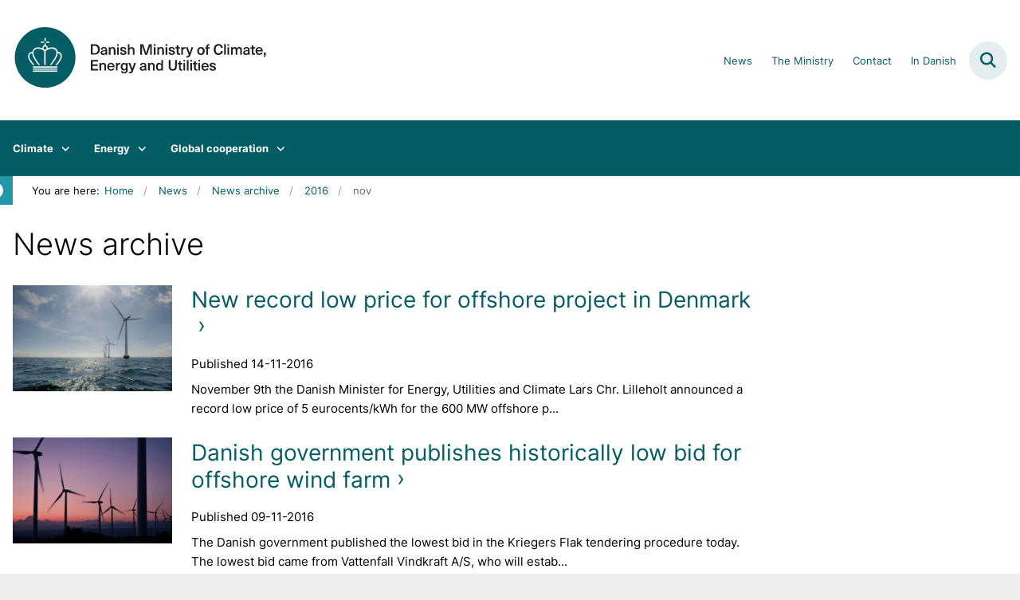

--- FILE ---
content_type: text/html; charset=utf-8
request_url: https://www.en.kefm.dk/news/news-archive/2016/nov
body_size: 4999
content:

<!DOCTYPE html>
<html lang="en">
<head id="Head1"><title>
nov
</title><meta charset="utf-8" /><meta name="viewport" content="width=device-width, initial-scale=1.0" /><meta http-equiv="X-UA-Compatible" content="IE=edge" /><meta name="documentReference" content="9510">
<meta name="ROBOTS" content="NOINDEX, FOLLOW">
<meta property="og:title" content="nov">
<meta property="twitter:title" content="nov">
<meta property="og:url" content="https://www.en.kefm.dk/news/news-archive/2016/nov">
<meta property="twitter:card" content="summary">
<link href="/Assets/GoBasic/Plugins/Release/h01.gobasic.plugins.css?t=270320251340" rel="stylesheet">
<link href="/Themes/KEFMv5/Release/h03.theme.min.css?t=270320251340" rel="stylesheet">
<script type="text/javascript" src="/Assets/GoBasic/Plugins/Release/h01.gobasic.plugins.min.js?t=270320251340"></script>
<style type="text/css">.logo img{ max-width: 210px;}@media (max-width: 1023px){.logo img{ max-width: 110px;}}</style><style>
.logo img{max-width: 320px;}
@media (max-width: 1189px) and (min-width: 768px){.logo img{max-width: 190px;}}
@media (max-width: 767px){.logo img{max-width: 175px;}}
</style>
    
<meta name="google-site-verification" content="KXHeiFPFgjPZJu3HsKWI62iywmvxEc2-2bxTOHA49XQ" /><link href="https://fonts.googleapis.com/css?family=Roboto:300,400,400i,700,700i&subset=latin-ext" rel="stylesheet">
<script type="text/javascript">
(function() {
var sz = document.createElement('script'); sz.type = 'text/javascript'; sz.async = true;
sz.src = '//siteimproveanalytics.com/js/siteanalyze_9642.js';
var s = document.getElementsByTagName('script')[0]; s.parentNode.insertBefore(sz, s);
})();
</script>

<style>
/** Icons for the header **/

@media only screen and (min-width : 1312px) {
#main-menu > li:nth-of-type(1) > a:first-child:before {
 content: '\E2C2';
  }
#main-menu > li:nth-of-type(2) > a:first-child:before {
 content: '\E3E7';
  }
#main-menu > li:nth-of-type(3) > a:first-child:before {
 content: '\E922';
  }
#main-menu > li:nth-of-type(4) > a:first-child:before {
 content: '\E894';
  }
#main-menu > li:nth-of-type(5) > a:first-child:before {
 content: '\e029';
  }
}

</style><link rel="shortcut icon" href="/Media/638403110745822311/KEFM_favicon.png" /><link rel="icon" sizes="32x32" type="image/png" href="/Media/638403110745822311/KEFM_favicon.png?width=32&amp;height=32" /><link rel="icon" sizes="16x16" type="image/png" href="/Media/638403110745822311/KEFM_favicon.png?width=16&amp;height=16" /><link rel="icon" sizes="128x128" type="image/png" href="/Media/638403110745822311/KEFM_favicon.png?width=128&amp;height=128" /><link rel="icon" sizes="196x196" type="image/png" href="/Media/638403110745822311/KEFM_favicon.png?width=196&amp;height=196" /><link rel="apple-touch-icon" sizes="180x180" href="/Media/638403110745822311/KEFM_favicon.png?width=180&amp;height=180" /><link rel="apple-touch-icon" sizes="152x152" href="/Media/638403110745822311/KEFM_favicon.png?width=152&amp;height=152" /><link rel="apple-touch-icon" sizes="167x167" href="/Media/638403110745822311/KEFM_favicon.png?width=167&amp;height=167" /><link rel="canonical" href="https://www.en.kefm.dk/news/news-archive/2016/nov" />
    <script >
        var application = {};
        application.script = {
            scripts: [],
            register: function (name, config, id) {
                this.scripts.push({
                    name: name,
                    scope: {
                        config: config,
                        element: $('#' + id)
                    }
                });
            }
        }
    </script>
</head>
<body id="body" class="archive-page-with-right-column">
    <form method="post" action="./nov" id="form1">
<div class="aspNetHidden">
<input type="hidden" name="__VIEWSTATE" id="__VIEWSTATE" value="5OY+sdyvXpn0Ra8jw21/0esbxHgpppNrtMynGqMqNK15ahnm6SScAjKkSLZci4WipuMK0jFx606qS0uwhN0ktw==" />
</div>

<div class="aspNetHidden">

	<input type="hidden" name="__VIEWSTATEGENERATOR" id="__VIEWSTATEGENERATOR" value="9D456832" />
</div>

        <input type="hidden" value=""
            name="devicePixelRatio" id="devicePixelRatio" />
        <script >
            $(document).ready(function () {
                $("#devicePixelRatio").val(window.devicePixelRatio);
            });
        </script>
        <div id="wrapper" class="wrapper">
	
        

        <header class="header">
            <a id="skip" href="#content-main">Spring hovednavigationen over</a>
            
            <div class="header-container">
                
                <div class="logo">
                    <div>
                        <a aria-label="Gå til forsiden af en.kefm.dk" href="/"><img src="/Media/638415243380552700/Logo_KEFM_H_C_EN_RGB.svg" alt="Logo" class="svg" /></a>
                    </div>
                </div>
                
                        <div class="services">
<div class="service-menu">

                    
                        <nav id="services_ctl01_serviceMenu_ctrl" aria-label="Service Menu" class="service">
<div>
<ul>
<li class="service-link expanded"><a href="/news" data-id="8709"><i aria-hidden="true" class="fontawesome-bold"></i><span>News</span></a><a tabindex="0" role="button" aria-label="" aria-expanded="true" class="toggler"></a></li><li class="service-link collapsed"><a href="/the-ministry" data-id="8710"><span>The Ministry</span></a><a tabindex="0" role="button" aria-label="" class="toggler"></a></li><li class="service-link"><a href="/contact" data-id="8711"><span>Contact</span></a></li><li class="service-link"><a target="_blank" href="http://kefm.dk">In Danish</a></li>
</ul>
</div>
</nav>
                        <div data-collapse="true" id="services_ctl01_siteSearchInput_ctrl" class="site-search ui-front collapse collapsed">
<input type="text" placeholder="Search" aria-label="Search" class="search-query" />
<button type="submit" aria-label="Fold søgefelt ud" class="btn btn-default"><span aria-hidden="true">Submit</span></button>
</div>
                        <nav aria-label="Mobil Menu" class="mobile tree-nav">
<div class="nav-toggle">
<a href="#mobile-menu" aria-expanded="false" aria-label="Åben hovednavigationen" class="dropdown-toggle no-smoothscroll"><span aria-hidden="true" class="title">menu</span><span class="button"></span></a>
</div><div id="mobile-menu" class="dropdown">
<ul>
<li class="collapsed"><a href="/climate" data-id="13078"><span>Climate</span></a><a tabindex="0" role="button" aria-label="" class="toggler"></a></li><li class="collapsed"><a href="/energy" data-id="13065"><span>Energy</span></a><a tabindex="0" role="button" aria-label="" class="toggler"></a></li><li class="collapsed"><a href="/international-cooperation" data-id="8715"><span>Global cooperation</span></a><a tabindex="0" role="button" aria-label="" class="toggler"></a></li>
</ul>
</div>
</nav>
                    </div></div>
                
                
    

            </div>
            <nav aria-label="Hovedmenu" class="main">
	<div class="bg">
		<div class="cnt">
			<ul id="main-menu" class="dropdown">
				<li class="dropdown"><a href="/climate">Climate</a><a href="#mainNavigation_ctrl_menuItem01" aria-expanded="false" aria-label="Climate - flere links" class="dropdown-toggle no-smoothscroll"></a><ul id="mainNavigation_ctrl_menuItem01" hidden>
					<li><a href="/climate/climate-act">Climate act</a></li><li><a href="/climate/the-climate-initiative-in-denmark">The climate initiative in Denmark</a></li>
				</ul></li><li class="dropdown"><a href="/energy">Energy</a><a href="#mainNavigation_ctrl_menuItem02" aria-expanded="false" aria-label="Energy - flere links" class="dropdown-toggle no-smoothscroll"></a><ul id="mainNavigation_ctrl_menuItem02" hidden>
					<li><a href="/energy/electrification-and-energy-supply">Electrification and Energy Supply</a></li><li><a href="/energy/renewable-energy">Renewable energy</a></li>
				</ul></li><li class="dropdown"><a href="/international-cooperation">Global cooperation</a><a href="#mainNavigation_ctrl_menuItem03" aria-expanded="false" aria-label="Global cooperation - flere links" class="dropdown-toggle no-smoothscroll"></a><ul id="mainNavigation_ctrl_menuItem03" hidden>
					<li><a href="/international-cooperation/alliances">Alliances</a></li><li><a href="/international-cooperation/energy-partnerships">Energy partnerships</a></li><li><a href="/international-cooperation/eu">EU</a></li><li><a href="/international-cooperation/nordic-and-arctic-cooperation">Nordic and Arctic cooperation</a></li><li><a href="/international-cooperation/north-seas-energy-cooperation">North Seas Energy Cooperation</a></li><li><a href="/international-cooperation/the-united-nations">The United Nations</a></li>
				</ul></li>
			</ul>
		</div>
	</div>
</nav>
        </header>
        <div role="main">
            
            
    
    
<div class="tool-section">
    <div>
        <nav id="ContentPlaceHolderDefault_toolSection_breadcrumb_ctrl" aria-label="Brřdkrumme" class="breadcrumb">
<div>
<span class="breadcrumb-label">You are here:</span>
<ul itemscope="" itemtype="https://schema.org/BreadcrumbList">
<li itemscope="" itemtype="https://schema.org/ListItem" itemprop="itemListElement"><a itemscope="" itemid="https://www.en.kefm.dk/" itemtype="https://schema.org/Thing" itemprop="item" href="https://www.en.kefm.dk/"><span itemprop="name">Home</span></a><meta itemprop="position" content="2" /></li>
<li itemscope="" itemtype="https://schema.org/ListItem" itemprop="itemListElement"><a itemscope="" itemid="https://www.en.kefm.dk/news" itemtype="https://schema.org/Thing" itemprop="item" href="https://www.en.kefm.dk/news"><span itemprop="name">News</span></a><meta itemprop="position" content="3" /></li>
<li itemscope="" itemtype="https://schema.org/ListItem" itemprop="itemListElement"><a itemscope="" itemid="https://www.en.kefm.dk/news/news-archive" itemtype="https://schema.org/Thing" itemprop="item" href="https://www.en.kefm.dk/news/news-archive"><span itemprop="name">News archive</span></a><meta itemprop="position" content="4" /></li>
<li itemscope="" itemtype="https://schema.org/ListItem" itemprop="itemListElement"><a itemscope="" itemid="https://www.en.kefm.dk/news/news-archive/2016" itemtype="https://schema.org/Thing" itemprop="item" href="https://www.en.kefm.dk/news/news-archive/2016"><span itemprop="name">2016</span></a><meta itemprop="position" content="5" /></li>
<li itemscope="" itemtype="https://schema.org/ListItem" itemprop="itemListElement" class="active"><span itemprop="name">nov</span><meta itemprop="position" content="6" /></li>
</ul>
</div>
</nav>
        
    </div>
</div>

    <div name="content" id="content-main"></div>
    <div id="ContentPlaceHolderDefault_sectionB" class="sectionB">
        <div class="container">
            <div class="row">
                <div class="span-9 plh-main">
                    
                    <div class="archive-page">
<h1>
News archive
</h1>
</div>
                    <div id="ContentPlaceHolderDefault_searchResult" class="archive-search-result dynamic-list">
	<div class="ajaxhost">

	</div>
</div><script>application.script.register('itemlist',{"options": {"generator": "GoBasic.Presentation.Controls.ListHelper, GoBasic.Presentation", "dateRange": true}, "context": "[base64]", "hash": "e25345a098984123b8d6e6f18c432fb66078263280a471c9f0fd222eb3d8f77d"},'ContentPlaceHolderDefault_searchResult');</script>
                    
                </div>
                <div class="span-3 plh-right">
                    
                </div>
            </div>
        </div>
    </div>
    

            
        </div>
        </div>
        <footer aria-label="Bund">
            
            <div id="gb_footerGrid_ctl01" class="module inner-grid bg-color-a">
	<div class="container"><div class="row"><div class="span-3 space-right-3"><div id="gb_footerGrid_ctl02_ctl01" class="module multi-box card">
	<div class="media">
<picture>
<source media="(max-width: 480px)" srcset="/Media/638415243415277794/Logo_KEFM_H_W_EN_RGB.svg?width=320"><source media="(max-width: 678px)" srcset="/Media/638415243415277794/Logo_KEFM_H_W_EN_RGB.svg?width=320"><source media="(max-width: 768px)" srcset="/Media/638415243415277794/Logo_KEFM_H_W_EN_RGB.svg?width=320"><source media="(max-width: 1200px)" srcset="/Media/638415243415277794/Logo_KEFM_H_W_EN_RGB.svg?width=300"><img loading="lazy" src="/Media/638415243415277794/Logo_KEFM_H_W_EN_RGB.svg" data-decorative="true" alt="" class="svg" />
</picture>
</div>
</div></div><div class="span-2"><div id="gb_footerGrid_ctl02_ctl02" class="module multi-box card">
	<div class="text">
<h2 class="heading">
The Ministry
</h2><div class="rich-text">
<p>Holmens Kanal 20<br />DK-1060 K&oslash;benhavn K</p>
<p>T: +45 33922800<br />E:&nbsp;<a href="mailto:efkm@efkm.dk">kefm@kefm.dk</a><br />EAN: 5798000875500</p>
</div>
</div>
</div></div><div class="span-2"><div id="gb_footerGrid_ctl02_ctl03" class="module link-list card">
	<div class="text">
<h2 class="heading">
Related links
</h2><ul class="items">
<li class="item"><a target="_self" href="https://www.adgangforalle.dk/">Read out loud</a></li><li class="item"><a target="_self" href="/cookie-acceptance-page">Privacy and Cookie policy</a></li><li class="item"><a target="_self" href="https://www.regeringen.dk/the-danish-government/">Regeringen.dk</a></li>
</ul>
</div>
</div></div><div class="span-2"><div id="gb_footerGrid_ctl02_ctl04" class="module link-list card">
	<div class="text">
<h2 class="heading">
Follow us
</h2><ul class="items">
<li class="item"><a target="_self" href="https://twitter.com/KlimaMin">Twitter</a></li><li class="item"><a target="_blank" href="https://www.linkedin.com/company/ministry-of-climate-and-energy/">LinkedIn</a></li><li class="item"><a target="_blank" href="https://www.facebook.com/klimaministeriet/">Facebook</a></li>
</ul>
</div>
</div></div></div></div>
</div><div id="gb_footerGrid_ctl03" class="module code">
	<!-- script begin --><script type="text/javascript">
(function() {
var sz = document.createElement('script'); sz.type = 'text/javascript'; sz.async = true;
sz.src = '//siteimproveanalytics.com/js/siteanalyze_9642.js';
var s = document.getElementsByTagName('script')[0]; s.parentNode.insertBefore(sz, s);
})();
</script><!-- script end -->
</div><div id="gb_footerGrid_ctl04" class="module code">
	<!-- script begin --><meta name="google-site-verification" content="KXHeiFPFgjPZJu3HsKWI62iywmvxEc2-2bxTOHA49XQ" /><!-- script end -->
</div>
            
        </footer>
        
        <script type="text/javascript" src="/Assets/GoBasic/Plugins/Release/b01.gobasic.plugins.min.js?t=270320251340"></script>
<script type="text/javascript" src="/Assets/GoBasic/Applications/Release/b02.gobasic.applications.min.js?t=270320251340"></script>
<script type="text/javascript" src="/Themes/KEFMv5/Release/b03.theme.min.js?t=270320251340"></script>
<script type="text/javascript">
    if (application.initialization) application.initialization.init();
    if (application.navigation) application.navigation.init();
    if (application.search) application.search.init({"collapsedButtonHelpText": "Fold søgefelt ud", "notCollapsedButtonHelpText": "Fold søgefelt ind", "notCollapsedTextEnteredButtonHelpText": "Søg", "url": "/find"});
    if (application.breadcrumb) application.breadcrumb.init({});
    if (application.finalization) application.finalization.init();
</script>

        <script >
            for (var s = 0; s < application.script.scripts.length; s++) {
                var script = application.script.scripts[s];
                var app = application[script.name];
                if (app)
                    app.init(script.scope);
            }
        </script>
    </form>

    
</body>
</html>


--- FILE ---
content_type: image/svg+xml
request_url: https://www.en.kefm.dk/Media/638415243415277794/Logo_KEFM_H_W_EN_RGB.svg
body_size: 2977
content:
<?xml version="1.0" encoding="utf-8"?>
<!-- Generator: Adobe Illustrator 28.1.0, SVG Export Plug-In . SVG Version: 6.00 Build 0)  -->
<svg version="1.1" id="Layer_1" xmlns="http://www.w3.org/2000/svg" xmlns:xlink="http://www.w3.org/1999/xlink" x="0px" y="0px"
	 width="320px" height="80px" viewBox="0 0 320 80" style="enable-background:new 0 0 320 80;" xml:space="preserve">
<style type="text/css">
	.st0{fill:#FFFFFF;}
</style>
<path class="st0" d="M41.7,79.3c-10.5,0-20.3-4.1-27.7-11.5S2.5,50.6,2.5,40.2c0-10.5,4.1-20.3,11.5-27.7S31.2,1,41.7,1
	S62,5.1,69.3,12.5c7.4,7.4,11.5,17.2,11.5,27.7s-4.1,20.3-11.5,27.7C62,75.2,52.1,79.3,41.7,79.3z M41.7,3
	c-9.9,0-19.3,3.9-26.3,10.9S4.5,30.2,4.5,40.2s3.9,19.3,10.9,26.3s16.4,10.9,26.3,10.9S61,73.5,68,66.5s10.9-16.4,10.9-26.3
	s-3.9-19.3-11-26.4C60.9,6.8,51.6,3,41.7,3z"/>
<g>
	<path class="st0" d="M57.5,33c-0.5-3.4-3.3-5.4-7.5-5.4c-1.7,0-3.3,0.4-4.9,1.1c0.2-1.8-1.2-3.2-2.6-3.6V23c0-0.4-0.3-0.8-0.8-0.8
		c-0.4,0-0.8,0.3-0.8,0.8v2.1c-1.5,0.3-2.8,1.7-2.6,3.6c-1.6-0.7-3.2-1.1-4.9-1.1c-4.3,0-7,2-7.5,5.4c-3.8,0.4-5.7,2.6-5.5,6.5
		c0.1,2.9,3.9,7.6,6,10.2l0,0h2.1l-0.2-0.2c-1.6-1.7-3.1-3.7-4.2-5.3c-1.4-2.1-2.2-3.7-2.2-4.8c-0.1-1.6,0.3-2.8,1-3.6
		c0.6-0.6,1.5-1,2.7-1.2v0.1c0,0.3,0,0.6,0,0.9c0.1,1.5,0.8,3.4,2.1,5.7c0.6,1.1,2.4,4.3,5.6,8.3l0,0h2l-0.2-0.2
		c-0.1-0.1-7.5-9.3-8-14.1c0-0.1-0.4-2.6,1.1-4.4c1-1.2,2.7-1.8,5-1.8c4.3,0,7.2,3,7.5,3.3v17.2h1.6V32.5c0.3-0.3,3.2-3.3,7.5-3.3
		c2.3,0,4,0.6,5,1.8c1.5,1.8,1.1,4.3,1.1,4.4c-0.5,4.7-7.9,14-8,14.1l-0.2,0.2h2l0,0c3.2-4.1,5-7.2,5.6-8.3c1.3-2.4,2-4.3,2.1-5.7
		c0-0.3,0-0.6,0-0.9l0,0c1.2,0.2,2.2,0.6,2.7,1.2c0.7,0.8,1.1,2,1,3.6c0,1-0.8,2.7-2.2,4.8c-1.1,1.7-2.6,3.6-4.2,5.3l-0.2,0.2h2.1
		l0,0c2.2-2.5,5.9-7.3,6-10.2C63.1,35.6,61.3,33.3,57.5,33z M43.6,28.5c0,1.1-0.9,2-2,2s-2-0.9-2-2s0.9-2,2-2
		C42.7,26.5,43.6,27.4,43.6,28.5z"/>
	<path class="st0" d="M41.7,19.9c0.4,0,0.8-0.3,0.8-0.8v-2.6c0-0.4-0.3-0.8-0.8-0.8c-0.4,0-0.8,0.3-0.8,0.8v2.6
		C40.9,19.5,41.2,19.9,41.7,19.9z"/>
	<path class="st0" d="M37,21.9h2.6c0.4,0,0.8-0.3,0.8-0.8c0-0.4-0.3-0.8-0.8-0.8H37c-0.4,0-0.8,0.3-0.8,0.8
		C36.2,21.5,36.6,21.9,37,21.9z"/>
	<path class="st0" d="M43.6,21.9h2.6c0.4,0,0.8-0.3,0.8-0.8c0-0.4-0.3-0.8-0.8-0.8h-2.6c-0.4,0-0.8,0.3-0.8,0.8
		C42.8,21.5,43.2,21.9,43.6,21.9z"/>
	<rect x="26.3" y="54.1" class="st0" width="30.7" height="1.6"/>
	<rect x="26.3" y="56.7" class="st0" width="30.7" height="1.6"/>
	<rect x="26.3" y="51.4" class="st0" width="30.7" height="1.6"/>
</g>
<g>
	<g>
		<path class="st0" d="M101.8,23.6c4.5,0,7,2.4,7,6.7s-2.5,6.7-7,6.7h-4.3V23.5L101.8,23.6L101.8,23.6z M99.8,34.9h2
			c3.1,0,4.7-1.6,4.7-4.7s-1.6-4.7-4.7-4.7h-2V34.9z"/>
		<path class="st0" d="M118,30.8v3.6c0,1.1,0.1,1.9,0.2,2.5h-1.9c-0.1-0.4-0.1-0.9-0.1-1.3l0,0c-0.7,1-1.8,1.5-3.2,1.5
			c-2,0-3.2-1.2-3.2-2.8s0.9-2.6,3.6-3c0.8-0.1,1.9-0.2,2.6-0.3v-0.4c0-1.4-0.8-2-1.9-2c-1.2,0-1.8,0.7-1.9,1.7h-2.1
			c0.1-1.8,1.4-3.2,4-3.2C116.6,27.1,118,28.3,118,30.8z M115.9,32.4c-0.6,0-1.6,0.1-2.2,0.2c-1.4,0.2-1.9,0.6-1.9,1.5
			c0,0.8,0.6,1.4,1.7,1.4c0.7,0,1.3-0.2,1.7-0.6c0.5-0.5,0.7-1,0.7-2L115.9,32.4L115.9,32.4z"/>
		<path class="st0" d="M128.5,31.1v5.8h-2.1v-5.6c0-1.7-0.7-2.4-1.9-2.4c-1.2,0-2.2,0.9-2.2,2.7v5.3h-2.1v-9.5h2v1.2l0,0
			c0.6-0.9,1.6-1.5,2.8-1.5C127.2,27.2,128.5,28.5,128.5,31.1z"/>
		<path class="st0" d="M130.6,25.6v-2h2.1v2H130.6z M130.6,36.9v-9.5h2.1v9.5H130.6L130.6,36.9z"/>
		<path class="st0" d="M142.1,30.3H140c0-1.1-0.7-1.7-1.8-1.7c-1,0-1.6,0.4-1.6,1.1c0,0.8,0.7,1,2.2,1.4c1.7,0.4,3.6,0.9,3.6,3.1
			c0,1.7-1.5,2.9-4,2.9s-4.1-1.1-4.1-3.4h2.2c0,1.2,0.7,1.8,2,1.8c1.1,0,1.7-0.5,1.7-1.2c0-1-0.7-1.2-2.4-1.6
			c-1.6-0.4-3.3-0.7-3.3-2.9c0-1.7,1.5-2.8,3.7-2.8C140.7,27.1,142.1,28.2,142.1,30.3z"/>
		<path class="st0" d="M146.3,28.5c0.7-0.9,1.7-1.3,2.7-1.3c2.2,0,3.5,1.3,3.5,3.9v5.8h-2.1v-5.6c0-1.7-0.7-2.4-1.9-2.4
			s-2.2,0.9-2.2,2.7v5.3h-2.1V23.5h2.1V28.5L146.3,28.5L146.3,28.5z"/>
		<path class="st0" d="M172.2,36.9v-6.7c0-1.7,0-3.4,0.1-5l0,0c-0.5,1.7-1,3.3-1.6,5l-2.3,6.7h-2.6l-2.3-6.7c-0.6-1.7-1.1-3.3-1.6-5
			l0,0c0,1.7,0.1,3.4,0.1,5v6.7h-2.2V23.5h3.6l2.2,6.3c0.6,1.6,1.1,3.3,1.5,5l0,0c0.5-1.7,1-3.4,1.6-5l2.2-6.3h3.6v13.3h-2.3V36.9z"
			/>
		<path class="st0" d="M176.8,25.6v-2h2.1v2H176.8z M176.8,36.9v-9.5h2.1v9.5H176.8L176.8,36.9z"/>
		<path class="st0" d="M189.4,31.1v5.8h-2.1v-5.6c0-1.7-0.7-2.4-1.9-2.4s-2.2,0.9-2.2,2.7v5.3h-2.1v-9.5h2v1.2l0,0
			c0.6-0.9,1.6-1.5,2.8-1.5C188.1,27.2,189.4,28.5,189.4,31.1z"/>
		<path class="st0" d="M191.6,25.6v-2h2.1v2H191.6z M191.6,36.9v-9.5h2.1v9.5H191.6L191.6,36.9z"/>
		<path class="st0" d="M203.1,30.3H201c0-1.1-0.7-1.7-1.8-1.7c-1,0-1.6,0.4-1.6,1.1c0,0.8,0.7,1,2.2,1.4c1.7,0.4,3.6,0.9,3.6,3.1
			c0,1.7-1.5,2.9-4,2.9s-4.1-1.1-4.1-3.4h2.2c0,1.2,0.7,1.8,2,1.8c1.1,0,1.7-0.5,1.7-1.2c0-1-0.7-1.2-2.4-1.6
			c-1.6-0.4-3.3-0.7-3.3-2.9c0-1.7,1.5-2.8,3.7-2.8C201.7,27.1,203.1,28.2,203.1,30.3z"/>
		<path class="st0" d="M209.7,35.2v1.7c-0.3,0.1-0.8,0.2-1.2,0.2c-2,0-2.9-0.8-2.9-2.9V29H204v-1.6h1.6V25h2.1v2.4h1.9V29h-1.9v4.8
			c0,1.1,0.3,1.5,1.3,1.5C209.3,35.3,209.5,35.2,209.7,35.2z"/>
		<path class="st0" d="M216.6,27.3v1.9c-0.3,0-0.5-0.1-0.7-0.1c-1.7,0-2.6,1.1-2.6,3.1v4.7h-2.1v-9.5h2v1.4l0,0
			c0.6-1,1.5-1.5,2.7-1.5C216,27.2,216.3,27.3,216.6,27.3z"/>
		<path class="st0" d="M222.8,37.3c-0.9,2.4-2,3.1-4.2,3.1c-0.4,0-0.8,0-1.1-0.1v-1.7c0.2,0.1,0.6,0.1,0.9,0.1
			c1.2,0,1.7-0.4,2.1-1.7l-3.5-9.6h2.3l2.4,7.1l0,0l2.5-7.1h2.2L222.8,37.3z"/>
		<path class="st0" d="M240.7,32.1c0,3.1-1.8,5-4.7,5s-4.7-2-4.7-5s1.8-5,4.7-5S240.7,29,240.7,32.1z M233.6,32.1
			c0,2.1,0.9,3.3,2.5,3.3s2.5-1.3,2.5-3.3s-0.9-3.3-2.5-3.3S233.6,30.1,233.6,32.1z"/>
		<path class="st0" d="M244.9,26.6v0.8h1.8V29h-1.8v7.9h-2.1V29h-1.6v-1.6h1.6v-1c0-2,1-2.9,2.9-2.9c0.4,0,0.8,0.1,1.1,0.1v1.6
			c-0.1,0-0.3-0.1-0.5-0.1C245.4,25.1,244.9,25.5,244.9,26.6z"/>
		<path class="st0" d="M263.4,28.1h-2.3c-0.2-1.8-1.4-2.8-3.1-2.8c-2.3,0-3.6,1.9-3.6,4.9s1.4,4.9,3.6,4.9c1.8,0,3-1.1,3.2-2.9h2.3
			c-0.3,3-2.3,4.9-5.5,4.9c-3.7,0-5.9-2.6-5.9-6.9s2.3-6.9,6-6.9C261.3,23.3,263.3,25.3,263.4,28.1z"/>
		<path class="st0" d="M265.2,36.9V23.5h2.1v13.3h-2.1V36.9z"/>
		<path class="st0" d="M269.4,25.6v-2h2.1v2H269.4z M269.4,36.9v-9.5h2.1v9.5H269.4L269.4,36.9z"/>
		<path class="st0" d="M287.6,31v5.9h-2.1v-5.6c0-1.7-0.7-2.4-1.7-2.4c-1.3,0-2,1.1-2,2.9v5.1h-2.1V31c0-1.3-0.6-2.1-1.7-2.1
			c-1.3,0-2,1.1-2,2.9v5.1h-2.1v-9.5h2v1.1l0,0c0.7-0.9,1.5-1.4,2.6-1.4c1.3,0,2.3,0.6,2.8,1.7c0.7-1.1,1.6-1.7,3-1.7
			C286.3,27.2,287.6,28.5,287.6,31z"/>
		<path class="st0" d="M297.3,30.8v3.6c0,1.1,0.1,1.9,0.2,2.5h-1.9c-0.1-0.4-0.1-0.9-0.1-1.3l0,0c-0.7,1-1.8,1.5-3.2,1.5
			c-2,0-3.2-1.2-3.2-2.8s0.9-2.6,3.6-3c0.8-0.1,1.9-0.2,2.6-0.3v-0.4c0-1.4-0.8-2-1.9-2c-1.2,0-1.8,0.7-1.9,1.7h-2.1
			c0.1-1.8,1.4-3.2,4-3.2C295.9,27.1,297.3,28.3,297.3,30.8z M295.2,32.4c-0.6,0-1.6,0.1-2.2,0.2c-1.4,0.2-1.9,0.6-1.9,1.5
			c0,0.8,0.6,1.4,1.7,1.4c0.7,0,1.3-0.2,1.7-0.6c0.5-0.5,0.7-1,0.7-2L295.2,32.4L295.2,32.4z"/>
		<path class="st0" d="M303.9,35.2v1.7c-0.3,0.1-0.8,0.2-1.2,0.2c-2,0-2.9-0.8-2.9-2.9V29h-1.6v-1.6h1.6V25h2.1v2.4h1.9V29H302v4.8
			c0,1.1,0.3,1.5,1.3,1.5C303.5,35.3,303.8,35.2,303.9,35.2z"/>
		<path class="st0" d="M311.4,34h2.2c-0.3,1.7-1.9,3.1-4.4,3.1c-2.9,0-4.6-2.1-4.6-5.1c0-2.8,1.7-4.9,4.6-4.9c2.2,0,3.7,1.3,4.3,3.2
			c0.2,0.6,0.3,1.3,0.3,2.2h-7c0.1,2.2,1.2,3,2.5,3C310.4,35.6,311.2,34.9,311.4,34z M306.7,31.2h4.8c-0.1-1.7-1.1-2.5-2.4-2.5
			C307.9,28.7,306.9,29.5,306.7,31.2z"/>
		<path class="st0" d="M316.3,39.8H315l0.9-3H315v-2.6h2.5v2.6L316.3,39.8z"/>
		<path class="st0" d="M99.8,45.4V49h6.2v1.9h-6.2v3.9h6.9v2h-9.1V43.4h8.9v1.9L99.8,45.4L99.8,45.4z"/>
		<path class="st0" d="M116.7,50.9v5.8h-2.1v-5.6c0-1.7-0.7-2.4-1.9-2.4c-1.2,0-2.2,0.9-2.2,2.7v5.3h-2.1v-9.5h2v1.2l0,0
			c0.6-0.9,1.6-1.5,2.8-1.5C115.4,47,116.7,48.3,116.7,50.9z"/>
		<path class="st0" d="M125,53.9h2.2c-0.3,1.7-1.9,3.1-4.4,3.1c-2.9,0-4.6-2.1-4.6-5.1c0-2.8,1.7-4.9,4.6-4.9c2.2,0,3.7,1.3,4.3,3.2
			c0.2,0.6,0.3,1.3,0.3,2.2h-7c0.1,2.2,1.2,3,2.5,3C124.1,55.5,124.9,54.8,125,53.9z M120.4,51h4.8c-0.1-1.7-1.1-2.5-2.4-2.5
			S120.6,49.4,120.4,51z"/>
		<path class="st0" d="M134.5,47.2v1.9c-0.3,0-0.5-0.1-0.7-0.1c-1.7,0-2.6,1.1-2.6,3.1v4.7H129v-9.5h2v1.4l0,0
			c0.6-1,1.5-1.5,2.7-1.5C134,47.1,134.2,47.2,134.5,47.2z"/>
		<path class="st0" d="M141.8,48.6L141.8,48.6v-1.3h2v8.9c0,2.8-1.6,4.2-4.3,4.2c-2.5,0-4-1.1-4.1-3h2.1c0,0.9,0.8,1.4,2,1.4
			c1.4,0,2.2-0.7,2.2-2.7v-0.9l0,0c-0.7,1-1.6,1.5-2.7,1.5c-2.4,0-3.9-1.9-3.9-4.8c0-2.9,1.6-4.8,4-4.8
			C140.2,47,141.1,47.5,141.8,48.6z M137.3,51.8c0,1.9,0.9,3.1,2.3,3.1c1.4,0,2.3-1.2,2.3-3.1c0-1.9-0.9-3-2.3-3
			S137.3,49.9,137.3,51.8z"/>
		<path class="st0" d="M150.6,57.2c-0.9,2.4-2,3.1-4.2,3.1c-0.4,0-0.8,0-1.1-0.1v-1.7c0.2,0.1,0.6,0.1,0.9,0.1
			c1.2,0,1.7-0.4,2.1-1.7l-3.5-9.6h2.3l2.4,7.1l0,0l2.5-7.1h2.2L150.6,57.2z"/>
		<path class="st0" d="M167.3,50.7v3.6c0,1.1,0.1,1.9,0.2,2.5h-1.9c-0.1-0.4-0.1-0.9-0.1-1.3l0,0c-0.7,1-1.8,1.5-3.2,1.5
			c-2,0-3.2-1.2-3.2-2.8s0.9-2.6,3.6-3c0.8-0.1,1.9-0.2,2.6-0.3v-0.4c0-1.4-0.8-2-1.9-2c-1.2,0-1.8,0.7-1.9,1.7h-2.1
			c0.1-1.8,1.4-3.2,4-3.2C165.9,47,167.3,48.2,167.3,50.7z M165.2,52.2c-0.6,0-1.6,0.1-2.2,0.2c-1.4,0.2-1.9,0.6-1.9,1.5
			c0,0.8,0.6,1.4,1.7,1.4c0.7,0,1.3-0.2,1.7-0.6c0.5-0.5,0.7-1,0.7-2V52.2L165.2,52.2z"/>
		<path class="st0" d="M177.8,50.9v5.8h-2.1v-5.6c0-1.7-0.7-2.4-1.9-2.4s-2.2,0.9-2.2,2.7v5.3h-2.1v-9.5h2v1.2l0,0
			c0.6-0.9,1.6-1.5,2.8-1.5C176.5,47,177.8,48.3,177.8,50.9z"/>
		<path class="st0" d="M186.2,56.7v-1.3l0,0c-0.6,1-1.6,1.5-2.8,1.5c-2.4,0-4-2-4-5s1.5-5,3.9-5c1.2,0,2.3,0.5,2.8,1.5l0,0v-5h2.1
			v13.3H186.2L186.2,56.7z M181.6,52c0,2,0.9,3.3,2.4,3.3c1.4,0,2.3-1.3,2.3-3.3c0-2.1-0.9-3.3-2.3-3.3
			C182.5,48.7,181.6,50,181.6,52z"/>
		<path class="st0" d="M205.7,51.7c0,3.5-1.8,5.3-5.1,5.3s-5.1-1.9-5.1-5.3v-8.3h2.3v8.2c0,2.3,1,3.4,2.9,3.4s2.9-1.1,2.9-3.4v-8.2
			h2.2L205.7,51.7L205.7,51.7z"/>
		<path class="st0" d="M212.6,55v1.7c-0.3,0.1-0.8,0.2-1.2,0.2c-2,0-2.9-0.8-2.9-2.9v-5.1H207v-1.6h1.6v-2.4h2.1v2.4h1.9v1.6h-1.9
			v4.8c0,1.1,0.3,1.5,1.3,1.5C212.2,55.1,212.5,55.1,212.6,55z"/>
		<path class="st0" d="M214,45.5v-2h2.1v2H214z M214,56.7v-9.5h2.1v9.5H214z"/>
		<path class="st0" d="M218.3,56.7V43.4h2.1v13.3H218.3z"/>
		<path class="st0" d="M222.6,45.5v-2h2.1v2H222.6z M222.6,56.7v-9.5h2.1v9.5H222.6z"/>
		<path class="st0" d="M231.5,55v1.7c-0.3,0.1-0.8,0.2-1.2,0.2c-2,0-2.9-0.8-2.9-2.9v-5.1h-1.6v-1.6h1.6v-2.4h2.1v2.4h1.9v1.6h-1.9
			v4.8c0,1.1,0.3,1.5,1.3,1.5C231.1,55.1,231.3,55.1,231.5,55z"/>
		<path class="st0" d="M232.9,45.5v-2h2.1v2H232.9z M232.9,56.7v-9.5h2.1v9.5H232.9z"/>
		<path class="st0" d="M243.4,53.9h2.2c-0.3,1.7-1.9,3.1-4.4,3.1c-2.9,0-4.6-2.1-4.6-5.1c0-2.8,1.7-4.9,4.6-4.9
			c2.2,0,3.7,1.3,4.3,3.2c0.2,0.6,0.3,1.3,0.3,2.2h-7c0.1,2.2,1.2,3,2.5,3C242.5,55.5,243.2,54.8,243.4,53.9z M238.8,51h4.8
			c-0.1-1.7-1.1-2.5-2.4-2.5C239.9,48.5,239,49.4,238.8,51z"/>
		<path class="st0" d="M254.6,50.2h-2.1c0-1.1-0.7-1.7-1.8-1.7c-1,0-1.6,0.4-1.6,1.1c0,0.8,0.7,1,2.2,1.4c1.7,0.4,3.6,0.9,3.6,3.1
			c0,1.7-1.5,2.9-4,2.9s-4.1-1.1-4.1-3.4h2.2c0,1.2,0.7,1.8,2,1.8c1.1,0,1.7-0.5,1.7-1.2c0-1-0.7-1.2-2.4-1.6
			c-1.6-0.4-3.3-0.7-3.3-2.9c0-1.7,1.5-2.8,3.7-2.8C253.1,47,254.6,48.1,254.6,50.2z"/>
	</g>
</g>
</svg>


--- FILE ---
content_type: image/svg+xml
request_url: https://www.en.kefm.dk/Media/638415243380552700/Logo_KEFM_H_C_EN_RGB.svg
body_size: 2846
content:
<?xml version="1.0" encoding="utf-8"?>
<!-- Generator: Adobe Illustrator 28.1.0, SVG Export Plug-In . SVG Version: 6.00 Build 0)  -->
<svg version="1.1" id="Layer_1" xmlns="http://www.w3.org/2000/svg" xmlns:xlink="http://www.w3.org/1999/xlink" x="0px" y="0px"
	 width="320px" height="80px" viewBox="0 0 320 80" style="enable-background:new 0 0 320 80;" xml:space="preserve">
<style type="text/css">
	.st0{fill:#045C65;}
	.st1{fill:#FFFFFF;}
	.st2{fill:#231F20;}
</style>
<g>
	<path class="st0" d="M2.5,40c0,21,17,38.1,38.1,38.1S78.7,61,78.7,40S61.6,1.9,40.6,1.9S2.5,19,2.5,40z"/>
	<g>
		<path class="st1" d="M56.4,32.8c-0.5-3.4-3.3-5.4-7.5-5.4c-1.7,0-3.3,0.4-4.9,1.1c0.2-1.8-1.2-3.2-2.6-3.6V23
			c0-0.4-0.3-0.8-0.8-0.8s-0.8,0.3-0.8,0.8v2c-1.5,0.3-2.8,1.7-2.6,3.6c-1.6-0.7-3.2-1.1-4.9-1.1c-4.2,0-7,1.9-7.5,5.4
			c-3.8,0.4-5.7,2.6-5.5,6.5c0.1,2.9,3.8,7.6,6,10.2l0,0h2.1l-0.2-0.2c-1.6-1.7-3.1-3.7-4.2-5.3c-1.4-2.1-2.1-3.7-2.2-4.8
			c-0.1-1.6,0.3-2.8,1-3.6c0.6-0.6,1.5-1,2.7-1.2v0.1c0,0.3,0,0.6,0,0.9c0.1,1.5,0.8,3.4,2.1,5.7c0.6,1.1,2.4,4.2,5.6,8.3l0,0h2
			L34,49.3c-0.1-0.1-7.5-9.3-8-14c0-0.1-0.4-2.6,1.1-4.4c1-1.2,2.7-1.8,5-1.8c4.3,0,7.2,3,7.5,3.3v17.1h1.6V32.4
			c0.3-0.3,3.2-3.3,7.5-3.3c2.3,0,3.9,0.6,5,1.8c1.5,1.8,1.1,4.3,1.1,4.4c-0.5,4.7-7.9,13.9-8,14l-0.2,0.2h2l0,0
			c3.2-4.1,5-7.2,5.6-8.3c1.3-2.3,2-4.3,2.1-5.7c0-0.3,0-0.6,0-0.9l0,0c1.2,0.2,2.1,0.6,2.7,1.2c0.7,0.8,1.1,2,1,3.6
			c0,1-0.8,2.7-2.2,4.8c-1.1,1.7-2.6,3.6-4.2,5.3l-0.2,0.2h2.1l0,0c2.2-2.5,5.9-7.3,6-10.2C62,35.5,60.1,33.2,56.4,32.8z M42.5,28.4
			c0,1.1-0.9,2-2,2s-2-0.9-2-2s0.9-2,2-2C41.7,26.4,42.5,27.3,42.5,28.4z"/>
		<path class="st1" d="M40.6,19.8c0.4,0,0.8-0.3,0.8-0.8v-2.6c0-0.4-0.3-0.8-0.8-0.8c-0.4,0-0.8,0.3-0.8,0.8V19
			C39.8,19.4,40.2,19.8,40.6,19.8z"/>
		<path class="st1" d="M36,21.8h2.6c0.4,0,0.8-0.3,0.8-0.8c0-0.4-0.3-0.8-0.8-0.8H36c-0.4,0-0.8,0.3-0.8,0.8
			C35.2,21.4,35.5,21.8,36,21.8z"/>
		<path class="st1" d="M42.6,21.8h2.6c0.4,0,0.8-0.3,0.8-0.8c0-0.4-0.3-0.8-0.8-0.8h-2.6c-0.4,0-0.8,0.3-0.8,0.8
			C41.8,21.4,42.1,21.8,42.6,21.8z"/>
		<rect x="25.3" y="53.9" class="st1" width="30.6" height="1.6"/>
		<rect x="25.3" y="56.5" class="st1" width="30.6" height="1.6"/>
		<rect x="25.3" y="51.3" class="st1" width="30.6" height="1.6"/>
	</g>
	<g>
		<g>
			<path class="st2" d="M102.3,23.4c4.4,0,7,2.4,7,6.6s-2.5,6.6-7,6.6H98V23.4H102.3L102.3,23.4z M100.2,34.8h2
				c3.1,0,4.7-1.6,4.7-4.7s-1.6-4.7-4.7-4.7h-2V34.8z"/>
			<path class="st2" d="M118.4,30.7v3.6c0,1.1,0.1,1.9,0.2,2.5h-1.9c-0.1-0.4-0.1-0.9-0.1-1.3l0,0c-0.7,1-1.8,1.5-3.2,1.5
				c-2,0-3.2-1.2-3.2-2.8s0.9-2.6,3.6-3c0.8-0.1,1.9-0.2,2.6-0.3v-0.4c0-1.4-0.8-2-1.9-2c-1.2,0-1.8,0.7-1.9,1.7h-2.1
				c0.1-1.8,1.4-3.2,4-3.2C117,27,118.4,28.2,118.4,30.7z M116.4,32.2c-0.6,0-1.6,0.1-2.2,0.2c-1.4,0.2-1.9,0.6-1.9,1.5
				c0,0.8,0.6,1.4,1.7,1.4c0.7,0,1.3-0.2,1.7-0.6c0.5-0.5,0.7-1,0.7-2L116.4,32.2L116.4,32.2z"/>
			<path class="st2" d="M128.9,30.9v5.8h-2.1v-5.6c0-1.7-0.7-2.4-1.9-2.4c-1.2,0-2.2,0.9-2.2,2.7v5.3h-2.1v-9.5h2v1.2l0,0
				c0.6-0.9,1.6-1.5,2.8-1.5C127.6,27,128.9,28.3,128.9,30.9z"/>
			<path class="st2" d="M131,25.5v-2h2.1v2H131z M131,36.7v-9.5h2.1v9.5H131L131,36.7z"/>
			<path class="st2" d="M142.5,30.2h-2c0-1.1-0.7-1.7-1.8-1.7c-1,0-1.6,0.4-1.6,1.1c0,0.8,0.7,1,2.1,1.4c1.7,0.4,3.6,0.9,3.6,3.1
				c0,1.7-1.5,2.9-4,2.9s-4.1-1.1-4.1-3.4h2.2c0,1.2,0.7,1.8,2,1.8c1.1,0,1.7-0.5,1.7-1.2c0-1-0.7-1.2-2.4-1.6
				c-1.6-0.4-3.3-0.7-3.3-2.9c0-1.7,1.5-2.8,3.7-2.8C141.1,27,142.5,28.1,142.5,30.2z"/>
			<path class="st2" d="M146.6,28.4c0.7-0.9,1.7-1.3,2.7-1.3c2.1,0,3.5,1.3,3.5,3.9v5.8h-2.1v-5.6c0-1.7-0.7-2.4-1.9-2.4
				s-2.2,0.9-2.2,2.7v5.3h-2.1V23.4h2.1V28.4L146.6,28.4L146.6,28.4z"/>
			<path class="st2" d="M172.5,36.7V30c0-1.7,0-3.4,0.1-5l0,0c-0.5,1.7-1,3.3-1.6,5l-2.3,6.7h-2.6l-2.3-6.7c-0.6-1.7-1.1-3.3-1.6-5
				l0,0c0,1.7,0.1,3.4,0.1,5v6.7h-2.2V23.4h3.6l2.1,6.3c0.6,1.6,1.1,3.3,1.5,5l0,0c0.5-1.7,1-3.4,1.6-5l2.1-6.3h3.6v13.3H172.5z"/>
			<path class="st2" d="M177.1,25.5v-2h2.1v2H177.1z M177.1,36.7v-9.5h2.1v9.5H177.1L177.1,36.7z"/>
			<path class="st2" d="M189.7,30.9v5.8h-2.1v-5.6c0-1.7-0.7-2.4-1.9-2.4s-2.2,0.9-2.2,2.7v5.3h-2.1v-9.5h2v1.2l0,0
				c0.6-0.9,1.6-1.5,2.8-1.5C188.4,27,189.7,28.3,189.7,30.9z"/>
			<path class="st2" d="M191.8,25.5v-2h2.1v2H191.8z M191.8,36.7v-9.5h2.1v9.5H191.8L191.8,36.7z"/>
			<path class="st2" d="M203.3,30.2h-2c0-1.1-0.7-1.7-1.8-1.7c-1,0-1.6,0.4-1.6,1.1c0,0.8,0.7,1,2.1,1.4c1.7,0.4,3.6,0.9,3.6,3.1
				c0,1.7-1.5,2.9-4,2.9s-4.1-1.1-4.1-3.4h2.2c0,1.2,0.7,1.8,2,1.8c1.1,0,1.7-0.5,1.7-1.2c0-1-0.7-1.2-2.4-1.6
				c-1.6-0.4-3.3-0.7-3.3-2.9c0-1.7,1.5-2.8,3.7-2.8C201.9,27,203.3,28.1,203.3,30.2z"/>
			<path class="st2" d="M209.9,35v1.7c-0.3,0.1-0.8,0.2-1.2,0.2c-2,0-2.9-0.8-2.9-2.9v-5.1h-1.6v-1.6h1.6v-2.4h2.1v2.4h1.9v1.6H208
				v4.7c0,1.1,0.3,1.5,1.3,1.5C209.5,35.1,209.8,35.1,209.9,35z"/>
			<path class="st2" d="M216.8,27.2v1.9c-0.3,0-0.5-0.1-0.7-0.1c-1.7,0-2.6,1.1-2.6,3.1v4.6h-2.1v-9.5h2v1.4l0,0
				c0.6-1,1.5-1.5,2.7-1.5C216.2,27.1,216.6,27.2,216.8,27.2z"/>
			<path class="st2" d="M223,37.1c-0.9,2.4-1.9,3.1-4.1,3.1c-0.4,0-0.8,0-1.1-0.1v-1.7c0.2,0.1,0.6,0.1,0.9,0.1
				c1.2,0,1.7-0.4,2.1-1.7l-3.5-9.6h2.3l2.4,7.1l0,0l2.4-7.1h2.2L223,37.1z"/>
			<path class="st2" d="M240.9,32c0,3.1-1.8,5-4.7,5s-4.7-1.9-4.7-5s1.8-5,4.7-5S240.9,28.9,240.9,32z M233.7,32
				c0,2,0.9,3.3,2.4,3.3s2.4-1.3,2.4-3.3s-0.9-3.3-2.4-3.3C234.7,28.7,233.7,29.9,233.7,32z"/>
			<path class="st2" d="M245.1,26.5v0.8h1.8v1.6h-1.8v7.9H243v-7.9h-1.6v-1.6h1.6v-1c0-2,1-2.9,2.9-2.9c0.4,0,0.8,0.1,1.1,0.1V25
				c-0.1,0-0.3-0.1-0.5-0.1C245.5,24.9,245.1,25.4,245.1,26.5z"/>
			<path class="st2" d="M263.6,28h-2.3c-0.2-1.8-1.4-2.8-3.1-2.8c-2.3,0-3.6,1.9-3.6,4.9s1.4,4.9,3.6,4.9c1.8,0,3-1.1,3.2-2.9h2.3
				c-0.3,3-2.3,4.9-5.5,4.9c-3.7,0-5.9-2.6-5.9-6.9s2.3-6.9,5.9-6.9C261.4,23.2,263.4,25.2,263.6,28z"/>
			<path class="st2" d="M265.3,36.7V23.4h2.1v13.3H265.3z"/>
			<path class="st2" d="M269.5,25.5v-2h2.1v2H269.5z M269.5,36.7v-9.5h2.1v9.5H269.5L269.5,36.7z"/>
			<path class="st2" d="M287.6,30.9v5.8h-2.1v-5.6c0-1.7-0.7-2.3-1.7-2.3c-1.3,0-2,1.1-2,2.9v5.1h-2.1v-5.9c0-1.3-0.6-2.1-1.7-2.1
				c-1.3,0-2,1.1-2,2.9v5.1h-2.1v-9.5h2v1.1l0,0c0.7-0.9,1.5-1.4,2.6-1.4c1.3,0,2.3,0.6,2.8,1.7c0.7-1.1,1.6-1.7,3-1.7
				C286.4,27,287.6,28.3,287.6,30.9z"/>
			<path class="st2" d="M297.3,30.7v3.6c0,1.1,0.1,1.9,0.2,2.5h-1.9c-0.1-0.4-0.1-0.9-0.1-1.3l0,0c-0.7,1-1.8,1.5-3.2,1.5
				c-2,0-3.2-1.2-3.2-2.8s0.9-2.6,3.6-3c0.8-0.1,1.9-0.2,2.6-0.3v-0.4c0-1.4-0.8-2-1.9-2c-1.2,0-1.8,0.7-1.9,1.7h-2.1
				c0.1-1.8,1.4-3.2,4-3.2C295.9,27,297.3,28.2,297.3,30.7z M295.3,32.2c-0.6,0-1.6,0.1-2.2,0.2c-1.4,0.2-1.9,0.6-1.9,1.5
				c0,0.8,0.6,1.4,1.7,1.4c0.7,0,1.3-0.2,1.7-0.6c0.5-0.5,0.7-1,0.7-2L295.3,32.2L295.3,32.2z"/>
			<path class="st2" d="M304,35v1.7c-0.3,0.1-0.8,0.2-1.2,0.2c-2,0-2.9-0.8-2.9-2.9v-5.1h-1.6v-1.6h1.6v-2.4h2.1v2.4h1.9v1.6H302
				v4.7c0,1.1,0.3,1.5,1.3,1.5C303.5,35.1,303.8,35.1,304,35z"/>
			<path class="st2" d="M311.4,33.9h2.2c-0.3,1.7-1.9,3.1-4.4,3.1c-2.9,0-4.6-2.1-4.6-5.1c0-2.8,1.7-4.9,4.6-4.9
				c2.2,0,3.7,1.3,4.3,3.2c0.2,0.6,0.3,1.3,0.3,2.2h-7c0.1,2.1,1.2,3,2.5,3C310.4,35.4,311.2,34.8,311.4,33.9z M306.8,31h4.8
				c-0.1-1.7-1.1-2.5-2.4-2.5S306.9,29.4,306.8,31z"/>
			<path class="st2" d="M316.3,39.7H315l0.9-3H315v-2.6h2.5v2.6L316.3,39.7z"/>
			<path class="st2" d="M100.2,45.2v3.6h6.2v1.9h-6.2v3.9h6.8v1.9h-9V43.3h8.9v1.9H100.2z"/>
			<path class="st2" d="M117.1,50.8v5.8H115V51c0-1.7-0.7-2.4-1.9-2.4c-1.2,0-2.2,0.9-2.2,2.7v5.3h-2.1v-9.5h2v1.2l0,0
				c0.6-0.9,1.6-1.5,2.8-1.5C115.8,46.9,117.1,48.2,117.1,50.8z"/>
			<path class="st2" d="M125.4,53.7h2.2c-0.3,1.7-1.9,3.1-4.4,3.1c-2.9,0-4.6-2.1-4.6-5.1c0-2.8,1.7-4.9,4.6-4.9
				c2.2,0,3.7,1.3,4.3,3.2c0.2,0.6,0.3,1.3,0.3,2.2h-7c0.1,2.1,1.2,3,2.5,3C124.5,55.3,125.3,54.6,125.4,53.7z M120.8,50.9h4.8
				c-0.1-1.7-1.1-2.5-2.4-2.5S121,49.2,120.8,50.9z"/>
			<path class="st2" d="M134.9,47v1.9c-0.3,0-0.5-0.1-0.7-0.1c-1.7,0-2.6,1.1-2.6,3.1v4.6h-2.1V47h2v1.4l0,0c0.6-1,1.5-1.5,2.7-1.5
				C134.3,46.9,134.6,47,134.9,47z"/>
			<path class="st2" d="M142.2,48.4L142.2,48.4v-1.3h2V56c0,2.8-1.6,4.2-4.3,4.2c-2.5,0-4-1.1-4.1-3h2.1c0,0.9,0.8,1.4,2,1.4
				c1.4,0,2.2-0.7,2.2-2.7V55l0,0c-0.7,1-1.6,1.5-2.7,1.5c-2.4,0-3.9-1.9-3.9-4.8c0-2.9,1.6-4.8,4-4.8
				C140.6,46.8,141.5,47.3,142.2,48.4z M137.7,51.6c0,1.9,0.9,3.1,2.2,3.1c1.4,0,2.3-1.2,2.3-3.1c0-1.9-0.9-3-2.3-3
				C138.6,48.6,137.7,49.8,137.7,51.6z"/>
			<path class="st2" d="M151,57c-0.9,2.4-1.9,3.1-4.1,3.1c-0.4,0-0.8,0-1.1-0.1v-1.7c0.2,0.1,0.6,0.1,0.9,0.1c1.2,0,1.7-0.4,2.1-1.7
				l-3.5-9.6h2.3l2.4,7.1l0,0l2.4-7.1h2.2L151,57z"/>
			<path class="st2" d="M167.6,50.5v3.6c0,1.1,0.1,1.9,0.2,2.5h-1.9c-0.1-0.4-0.1-0.9-0.1-1.3l0,0c-0.7,1-1.8,1.5-3.2,1.5
				c-2,0-3.2-1.2-3.2-2.8s0.9-2.6,3.6-3c0.8-0.1,1.9-0.2,2.6-0.3v-0.4c0-1.4-0.8-2-1.9-2c-1.2,0-1.8,0.7-1.9,1.7h-2.1
				c0.1-1.8,1.4-3.2,4-3.2C166.2,46.8,167.6,48,167.6,50.5z M165.6,52.1c-0.6,0-1.6,0.1-2.2,0.2c-1.4,0.2-1.9,0.6-1.9,1.5
				c0,0.8,0.6,1.4,1.7,1.4c0.7,0,1.3-0.2,1.7-0.6c0.5-0.5,0.7-1,0.7-2V52.1L165.6,52.1z"/>
			<path class="st2" d="M178.1,50.8v5.8H176V51c0-1.7-0.7-2.4-1.9-2.4s-2.2,0.9-2.2,2.7v5.3h-2.1v-9.5h2v1.2l0,0
				c0.6-0.9,1.6-1.5,2.8-1.5C176.8,46.9,178.1,48.2,178.1,50.8z"/>
			<path class="st2" d="M186.5,56.6v-1.3l0,0c-0.6,1-1.6,1.5-2.8,1.5c-2.4,0-4-1.9-4-5c0-3,1.5-5,3.9-5c1.2,0,2.2,0.5,2.8,1.5l0,0
				v-5h2.1v13.3H186.5L186.5,56.6z M181.9,51.8c0,2,0.9,3.3,2.3,3.3c1.4,0,2.3-1.3,2.3-3.3c0-2.1-0.9-3.3-2.3-3.3
				C182.8,48.5,181.9,49.8,181.9,51.8z"/>
			<path class="st2" d="M205.9,51.5c0,3.5-1.8,5.3-5.1,5.3s-5.1-1.9-5.1-5.3v-8.3h2.2v8.2c0,2.2,1,3.4,2.9,3.4
				c1.8,0,2.9-1.1,2.9-3.4v-8.2h2.2L205.9,51.5L205.9,51.5z"/>
			<path class="st2" d="M212.8,54.8v1.7c-0.3,0.1-0.8,0.2-1.2,0.2c-2,0-2.9-0.8-2.9-2.9v-5.1h-1.6v-1.6h1.6v-2.4h2.1v2.4h1.9v1.6
				h-1.9v4.7c0,1.1,0.3,1.5,1.3,1.5C212.4,54.9,212.7,54.9,212.8,54.8z"/>
			<path class="st2" d="M214.2,45.3v-2h2.1v2H214.2z M214.2,56.6v-9.5h2.1v9.5H214.2z"/>
			<path class="st2" d="M218.5,56.6V43.3h2.1v13.3H218.5z"/>
			<path class="st2" d="M222.8,45.3v-2h2.1v2H222.8z M222.8,56.6v-9.5h2.1v9.5H222.8z"/>
			<path class="st2" d="M231.7,54.8v1.7c-0.3,0.1-0.8,0.2-1.2,0.2c-2,0-2.9-0.8-2.9-2.9v-5.1H226v-1.6h1.6v-2.4h2.1v2.4h1.9v1.6
				h-1.9v4.7c0,1.1,0.3,1.5,1.3,1.5C231.3,54.9,231.5,54.9,231.7,54.8z"/>
			<path class="st2" d="M233,45.3v-2h2.1v2H233z M233,56.6v-9.5h2.1v9.5H233z"/>
			<path class="st2" d="M243.6,53.7h2.2c-0.3,1.7-1.9,3.1-4.4,3.1c-2.9,0-4.6-2.1-4.6-5.1c0-2.8,1.7-4.9,4.6-4.9
				c2.2,0,3.7,1.3,4.3,3.2c0.2,0.6,0.3,1.3,0.3,2.2h-7c0.1,2.1,1.2,3,2.5,3C242.6,55.3,243.4,54.6,243.6,53.7z M239,50.9h4.8
				c-0.1-1.7-1.1-2.5-2.4-2.5C240.1,48.4,239.2,49.2,239,50.9z"/>
			<path class="st2" d="M254.7,50h-2c0-1.1-0.7-1.7-1.8-1.7c-1,0-1.6,0.4-1.6,1.1c0,0.8,0.7,1,2.1,1.4c1.7,0.4,3.6,0.9,3.6,3.1
				c0,1.7-1.5,2.9-4,2.9s-4.1-1.1-4.1-3.4h2.2c0,1.2,0.7,1.8,2,1.8c1.1,0,1.7-0.5,1.7-1.2c0-1-0.7-1.2-2.4-1.6
				c-1.6-0.4-3.3-0.7-3.3-2.9c0-1.7,1.5-2.8,3.7-2.8C253.3,46.8,254.7,47.9,254.7,50z"/>
		</g>
	</g>
</g>
</svg>
